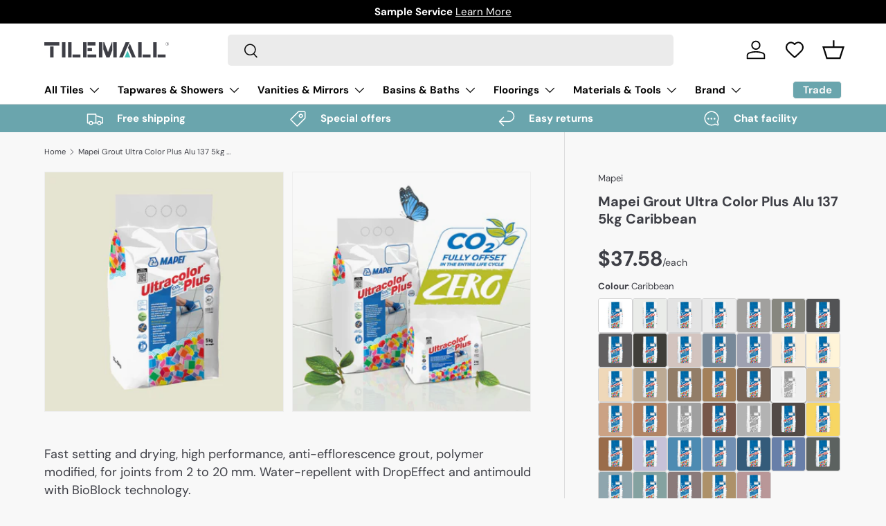

--- FILE ---
content_type: text/css
request_url: https://tilemall.com.au/cdn/shop/t/46/assets/volume-price.css?v=10531722876173621551720075136
body_size: -542
content:
.volume-price-label {
  font-size: 1.2rem;
  letter-spacing: 0.07rem;
  line-height: 2;
}
.volume-price-label .help-icon {
  cursor: pointer;
  position: relative;
  vertical-align: middle;
  line-height: 1;
}
.volume-price-table {
  font-size: 12px;
}
.volume-price-table th,
.volume-price-table td {
  padding: 6px 10px !important;
  border: none;
}


--- FILE ---
content_type: text/javascript
request_url: https://tilemall.com.au/cdn/shop/t/46/assets/shipping-calculator.js?v=71075101525507618211705739910
body_size: 136
content:
if(!customElements.get("shipping-calculator")){class ShippingCalculator extends HTMLElement{constructor(){super(),this.button=this.querySelector("button"),this.button.addEventListener("click",this.handleSubmit.bind(this))}init(){this.state=this.querySelector(".js-state-input"),this.suburb=this.querySelector(".js-suburb-input"),this.zip=this.querySelector(".js-zip-input"),this.rates=this.querySelector(".js-rates"),this.errors=this.querySelector(".js-errors"),this.initialised=!0}async handleSubmit(evt){evt.preventDefault(),this.initialised||this.init(),this.errors.hidden=!0,this.rates.hidden=!0,this.button.disabled=!0,this.button.classList.add("is-loading");const params=`shipping_address[zip]=${this.zip.value}&shipping_address[country]=AU&shipping_address[province]=${this.state.value}&shipping_address[city]=${this.suburb.value}`;try{const response=await fetch(`${theme.routes.cart}/shipping_rates.json?${params}`),data=await response.json();response.ok?this.showRates(data):this.showErrors(data)}catch(error){console.log(error)}finally{this.button.classList.remove("is-loading"),this.button.disabled=!1}}showRates(data){const headingEl=this.rates.querySelector(".js-rates-heading"),textEl=this.rates.querySelector(".js-rates-text");if(textEl.innerHTML="",data.shipping_rates&&data.shipping_rates.length){const headingLocaleStr=data.shipping_rates.length===1?"singleRate":"multipleRates";let rates="";data.shipping_rates.forEach(rate=>{const formattedRate=theme.settings.moneyWithCurrencyFormat.replace(/\{\{\s*(\w+)\s*\}\}/,rate.price);rates+=`<li>${rate.name}: ${formattedRate}</li>`}),headingEl.hidden=!1,headingEl.textContent=theme.strings.shippingCalculator[headingLocaleStr],textEl.innerHTML=`<ul class="styled-list">${rates}</ul>`}else headingEl.hidden=!0,textEl.innerHTML=theme.strings.shippingCalculator.noRates;this.rates.hidden=!1}showErrors(data){let errors="";Object.keys(data).forEach(key=>{errors+=`<li>${data[key]}</li>`}),this.errors.querySelector(".js-errors-text").innerHTML=`<ul class="styled-list">${errors}</ul>`,this.errors.hidden=!1}}customElements.define("shipping-calculator",ShippingCalculator)}
//# sourceMappingURL=/cdn/shop/t/46/assets/shipping-calculator.js.map?v=71075101525507618211705739910


--- FILE ---
content_type: text/javascript
request_url: https://tilemall.com.au/cdn/shop/t/46/assets/coring-tile-calculator.js?v=108558161332462634571768226277
body_size: 1880
content:
function initCoringTileCalculator(){const $=window.jQuery||window.$;if(!$)return;$(".tile-area").length||$(".product-info__add-to-cart quantity-input").show();const tileAreaCalculator=document.querySelector(".tile-area-calculator");if(!tileAreaCalculator||tileAreaCalculator.dataset.tileCalcInit==="true")return;tileAreaCalculator.dataset.tileCalcInit="true";const existingDrawer=document.querySelector('body > .js-room-calculator-drawer[data-tile-calc-drawer="true"]');existingDrawer&&existingDrawer.remove();const area=getCalculatedArea($(".tile-area").val(),"down"),uomInput=$(".tile-uom-input").val();updateQtyAndArea(1,area,"m2"),$(".qty-area").on("input",function(){$(".add-extra-checkbox").prop("checked",!1);var userInput=$(this).val(),equalsUnit="m2";if($(".change-unit-switch input").is(":checked")&&(equalsUnit="uom"),validUserInput(userInput,equalsUnit)){var qty=1,totalArea=area;if(equalsUnit=="m2"){qty=getCalculatedQty(userInput,"up"),totalArea=getCalculatedArea(qty*area,"up");const currentUnit=getTileUom(qty,uomInput);$(".qty-area-ctn .currentUnit").text(currentUnit)}else equalsUnit=="uom"&&(totalArea=getCalculatedArea(parseFloat(userInput),"up"),qty=getCalculatedQty(totalArea/area,"up"));updateQtyAndArea(qty,totalArea,equalsUnit),updateTotalCost(qty)}else clearUserInput(equalsUnit),updateTotalCost(0)}),$(".change-unit-switch input").change(function(){const qty=getCalculatedQty($('input[name="quantity"]').val(),"up"),totalArea=getCalculatedArea(qty*area,"up");let unit="quantity";var equalsUnit="m2";if($(this).is(":checked"))$(".qty-area").val(totalArea),equalsUnit="uom",unit="m2",$("#info-icon-1").show(),$(".qty-area-ctn .currentUnit").html("m\xB2");else{$(".qty-area").val(qty),$("#info-icon-1").hide();const currentUnit=getTileUom(qty,uomInput);$(".qty-area-ctn .currentUnit").text(currentUnit)}updateQtyAndArea(qty,totalArea,equalsUnit),document.dispatchEvent(new CustomEvent("dispatch:unit:change",{detail:{unit}}))}),$(".add-extra-checkbox").change(function(){var userInput=$(".qty-area").val(),qty=1,totalArea=area,equalsUnit="m2";$(".change-unit-switch input").is(":checked")&&(equalsUnit="uom"),$(this).is(":checked")?equalsUnit=="m2"?(qty=getCalculatedQty(parseFloat(userInput)*1.1,"up"),totalArea=getCalculatedArea(qty*area,"down"),$(".qty-area").val(qty)):equalsUnit=="uom"&&(totalArea=getCalculatedArea(parseFloat(userInput)*1.1,"down"),qty=getCalculatedQty(totalArea/area,"up"),$(".qty-area").val(totalArea)):equalsUnit=="m2"?(qty=getCalculatedQty(parseFloat(userInput)/1.1,"down"),totalArea=getCalculatedArea(qty*area,"up"),$(".qty-area").val(qty)):equalsUnit=="uom"&&(totalArea=getCalculatedArea(parseFloat(userInput)/1.1,"up"),qty=getCalculatedQty(totalArea/area,"up"),$(".qty-area").val(totalArea)),updateQtyAndArea(qty,totalArea,equalsUnit),updateTotalCost(qty)}),document.querySelector(".change-unit-switch input")?.dispatchEvent(new Event("change"));const productSection=tileAreaCalculator.closest(".js-product")||document,roomCalculatorEntryEl=productSection.querySelector(".room-calculator-entry"),roomCalculatorDrawerOrigin=productSection.querySelector(".js-room-calculator-drawer");if(roomCalculatorEntryEl&&roomCalculatorDrawerOrigin){let getItem2=function(index,unit){const unitSymbol=unit=="meter"?"m":"mm",closeIcon=index>0?'<svg width="16" height="16" viewBox="0 0 24 24" stroke="currentColor" stroke-width="1.5" fill="none" fill-rule="evenodd" stroke-linejoin="round" aria-hidden="true" focusable="false" role="presentation" class="icon"><path d="M5 19 19 5M5 5l14 14"/></svg>':"",itemContent=`<div class="cal-content-item-number">${index+1}.</div>
<div class="cal-content-item-input"><input type="number" class="tile-width numbers-only" tabindex="-1" name="tile-width" placeholder="width (${unitSymbol})"></div>
<div class="cal-content-item-op">x</div>
<div class="cal-content-item-input"><input type="number" class="tile-length numbers-only" tabindex="-1" name="tile-length" placeholder="length (${unitSymbol})"></div>
<div class="cal-content-item-op">=</div>
<div class="cal-content-item-input"><input type="number" class="tile-area" name="tile-square" placeholder="sq. ${unitSymbol}" disabled></div>
<div class="cal-content-item-op${closeIcon?" cal-content-item-op__remove":""}">${closeIcon}</div>`,itemEl=document.createElement("div");return itemEl.classList.add("cal-content-item",`cal-content-item-${index}`),itemEl.dataset.index=index,itemEl.innerHTML=itemContent,itemEl.querySelectorAll("input").forEach(function(input){input.addEventListener("input",handleCalChange2)}),itemEl},handleCalChange2=function(e){const itemEl=e.target.closest(".cal-content-item");if(e.target.name==="tile-width"?areas[itemEl.dataset.index].width=Number(e.target.value):e.target.name==="tile-length"&&(areas[itemEl.dataset.index].length=Number(e.target.value)),areas[itemEl.dataset.index].width!==""&&areas[itemEl.dataset.index].length!==""){const square=(areas[itemEl.dataset.index].width*areas[itemEl.dataset.index].length).toFixed(2);areas[itemEl.dataset.index].square=square,itemEl.querySelector('input[name="tile-square"]').value=square}let totalSquare=0;areas.forEach(function(area2){area2.square&&(totalSquare+=Number(area2.square))}),totalAreaEl.innerText=totalSquare.toFixed(2)};var getItem=getItem2,handleCalChange=handleCalChange2;const roomCalculatorDrawer=roomCalculatorDrawerOrigin.cloneNode(!0);roomCalculatorDrawer.dataset.tileCalcDrawer="true",roomCalculatorDrawerOrigin.parentNode.removeChild(roomCalculatorDrawerOrigin),document.body.appendChild(roomCalculatorDrawer),roomCalculatorEntryEl.addEventListener("click",function(){roomCalculatorDrawer.open(roomCalculatorEntryEl)});const unitRadios=roomCalculatorDrawer.querySelectorAll('input[name="cal-unit"]'),roomCalculatorContentEl=roomCalculatorDrawer.querySelector(".cal-content-items"),wastage=roomCalculatorDrawer.querySelector("#area-extra-wastage"),btnUseQuantity=roomCalculatorDrawer.querySelector(".use-quantity"),btnAddLine=roomCalculatorDrawer.querySelector(".add-line"),totalAreaEl=roomCalculatorDrawer.querySelector(".total-area"),totalAreaUnitEl=roomCalculatorDrawer.querySelector(".total-area-unit"),areas=[{width:"",length:"",square:""},{width:"",length:"",square:""},{width:"",length:"",square:""},{width:"",length:"",square:""},{width:"",length:"",square:""}];areas.forEach(function(item,index){roomCalculatorContentEl.appendChild(getItem2(index,"meter"))}),unitRadios.forEach(function(radio){radio.addEventListener("change",function(e){const inputs=roomCalculatorContentEl.querySelectorAll("input");e.target.value==="meter"?(totalAreaUnitEl.innerText="m\xB2",inputs.forEach(function(input){input.placeholder=input.placeholder.replace("(mm)","(m)").replace(". mm",". m")})):(totalAreaUnitEl.innerText="mm\xB2",inputs.forEach(function(input){input.placeholder=input.placeholder.replace("(m)","(mm)").replace(". m",". mm")}))})}),btnAddLine.addEventListener("click",function(){const checkedUnit=roomCalculatorDrawer.querySelector('input[name="cal-unit"]:checked');roomCalculatorContentEl.appendChild(getItem2(areas.length,checkedUnit.value)),areas.push({width:"",length:"",square:""})}),roomCalculatorContentEl.addEventListener("click",function(e){if(e.target.classList.contains("cal-content-item-op__remove")){const itemEl=e.target.closest(".cal-content-item");areas.splice(itemEl.dataset.index,1),itemEl.parentNode.removeChild(itemEl),roomCalculatorContentEl.querySelectorAll(".cal-content-item").forEach(function(itemEl2,index){itemEl2.querySelector(".cal-content-item-number").innerText=index+1+".",itemEl2.dataset.index=index});let totalSquare=0;areas.forEach(function(area2){area2.square&&(totalSquare+=Number(area2.square))}),totalAreaEl.innerText=totalSquare.toFixed(2)}}),btnUseQuantity.addEventListener("click",function(){let totalSquare=0;if(areas.forEach(function(area2){area2.square&&(totalSquare+=Number(area2.square))}),roomCalculatorDrawer.querySelector('input[name="cal-unit"]:checked').value==="millimeter"&&(totalSquare=Math.ceil(totalSquare*100/1e6)/100),totalSquare>0){const switchEl=tileAreaCalculator.querySelector(".change-unit-switch input");switchEl.checked=!0,switchEl.dispatchEvent(new Event("change"));const qtyAreaEl=tileAreaCalculator.querySelector(".qty-area");wastage.checked?qtyAreaEl.value=totalSquare:qtyAreaEl.value=(totalSquare*1.1).toFixed(2),qtyAreaEl.dispatchEvent(new Event("input"));const wastageEl=tileAreaCalculator.querySelector(".add-extra-checkbox");wastageEl.checked=wastage.checked,wastageEl.dispatchEvent(new Event("change")),roomCalculatorDrawer.close()}})}function validUserInput(userInput,equalsUnit){if(userInput.trim()!=""){var r=!0;return isNaN(userInput)?r=!1:equalsUnit=="m2"?/^[1-9]\d*$/.test(userInput)||(r=!1):equalsUnit=="uom"&&parseFloat(userInput)<0&&(r=!1),r}}function getTileUom(qty,uomInput2){var r="";if(qty>1)switch(uomInput2){case"/box":r="boxes";break;case"/sheet":r="sheets";break;case"/pc":r="pieces";break;case"/set":r="sets";break}else switch(uomInput2){case"/box":r="box";break;case"/sheet":r="sheet";break;case"/pc":r="piece";break;case"/set":r="set";break}return r}function updateQtyAndArea(qty,totalArea,equalsUnit){$('input[name="quantity"]').val(qty),$(".total-area").val(totalArea);var equals_text="Equals to ";if(equalsUnit=="uom"){const actualArea=getCalculatedArea(qty*area,"up");equals_text+=qty+" "+getTileUom(qty,uomInput)+" ("+actualArea+"m\xB2)"}else equalsUnit=="m2"&&(equals_text+=totalArea+" m\xB2");$(".equals-text").html(equals_text)}function clearUserInput(equalsUnit){$(".qty-area").val(""),updateQtyAndArea(0,0,equalsUnit)}function getCalculatedQty(qty,dir){var r=parseFloat(qty);return dir=="up"?r=Math.ceil(qty):dir=="down"&&(r=Math.floor(qty)),r}function getCalculatedArea(totalArea,dir){var r=parseFloat(totalArea);return dir=="up"?r=Math.ceil(totalArea*100)/100:dir=="down"&&(r=Math.floor(totalArea*100)/100),r}function updateTotalCost(qty){const totalCost=(parseFloat($(".product-price").val())*qty).toFixed(2);$(".total-price").text(formatMoney(totalCost))}function formatMoney(amount){return"$"+amount.toString().replace(/\B(?=(\d{3})+(?!\d))/g,",")}}document.readyState==="loading"?document.addEventListener("DOMContentLoaded",initCoringTileCalculator):initCoringTileCalculator(),document.addEventListener("king-linked-options:product-seamless-switched",()=>{initCoringTileCalculator()}),window.Tilemall=window.Tilemall||{},window.Tilemall.initCoringTileCalculator=initCoringTileCalculator;
//# sourceMappingURL=/cdn/shop/t/46/assets/coring-tile-calculator.js.map?v=108558161332462634571768226277


--- FILE ---
content_type: text/javascript
request_url: https://tilemall.com.au/cdn/shop/t/46/assets/product-inventory.js?v=1784407605171832271750996311
body_size: 792
content:
if(!customElements.get("product-inventory")){class ProductInventory extends HTMLElement{unit="quantity";variantId="";constructor(){super(),window.initLazyScript(this,this.initLazySection.bind(this))}initLazySection(){this.inventoryNotice=this.querySelector(".js-inventory-notice"),this.urgencyMessage=this.querySelector(".js-inventory-urgency"),this.indicatorBar=this.querySelector(".js-inventory-indicator"),this.backOrderNotice=this.querySelector(".js-backorder-notice"),this.variantInventory=this.getVariantInventory(),this.checkStock=this.dataset.checkStock==="true",this.variantId=this.dataset.variantId,this.uomInput=this.dataset.uomInput,this.uomInput==="/box"&&(this.unit="m2");const variantPicker=this.closest(".product-info").querySelector("variant-picker");variantPicker&&variantPicker.addEventListener("on:variant:change",this.handleVariantChange.bind(this)),this.updateInventory(parseInt(this.dataset.inventoryQuantity,10),this.dataset.variantAvailable==="true",this.dataset.inventoryManagement,this.dataset.inventoryPolicy,JSON.parse(this.dataset.checkStock)),this.updateBackOrder(),this.bindEvents()}getVariantInventory(){const dataEl=this.querySelector('[type="application/json"]');return this.variantInventory||JSON.parse(dataEl.textContent)}bindEvents(){const handler=this.handleUnitChange.bind(this);document.addEventListener("dispatch:unit:change",handler)}handleUnitChange(evt){if(this.unit=evt.detail.unit,this.variantId){const inventory=this.variantInventory.filter(variant=>variant.id==this.variantId)[0];this.updateInventory(inventory.inventory_quantity,inventory.available,inventory.inventory_management,inventory.inventory_policy,inventory.check_stock)}else this.updateInventory(0,!1);this.updateBackOrder()}handleVariantChange(evt){if(evt.detail.variant){this.variantId=evt.detail.variant.id;const inventory=this.variantInventory.filter(variant=>variant.id===evt.detail.variant.id)[0];this.updateInventory(inventory.inventory_quantity,inventory.available,inventory.inventory_management,inventory.inventory_policy,inventory.check_stock)}else this.variantId="",this.updateInventory(0,!1),this.hidden=!0}updateInventory(count,available,inventoryManagement,inventoryPolicy,checkStock=!1){let inventoryLevel;if(inventoryManagement?count<=0?inventoryPolicy==="continue"?inventoryLevel="backordered":available?inventoryLevel="in_stock":inventoryLevel="none":count<=parseInt(this.dataset.thresholdVeryLow,10)?inventoryLevel="very_low":count<=parseInt(this.dataset.thresholdLow,10)?inventoryLevel="low":inventoryLevel="normal":inventoryLevel="untracked",(this.dataset.showNotice==="always"||this.dataset.showNotice==="low"&&inventoryLevel.includes("low"))&&!(inventoryLevel==="backordered"&&this.dataset.showNoStockBackordered==="false")){this.hidden=!1,checkStock?this.setAttribute("data-inventory-level","low"):inventoryLevel==="untracked"?this.setAttribute("data-inventory-level","in_stock"):this.setAttribute("data-inventory-level",inventoryLevel);let displayCount;if(this.unit==="m2"&&Number(this.dataset.tileArea??0)>0)displayCount=this.formatNumber(count*this.dataset.tileArea)+" m\xB2";else{let unit="unit";switch(this.uomInput){case"/box":unit=count>1?"boxes":"box";break;case"/pc":unit=count>1?"pieces":"piece";break;case"/sheet":unit=count>1?"sheets":"sheet";break;case"/pack":unit=count>1?"packs":"pack";break;case"/carton":unit=count>1?"cartons":"carton";break;case"/set":unit=count>1?"sets":"set";break;default:unit=count>1?"units":"unit"}displayCount=this.formatNumber(count,!1)+" "+unit}if(checkStock?this.inventoryNotice.innerText=theme.strings.checkStock:inventoryLevel==="untracked"?this.inventoryNotice.innerText="":inventoryLevel==="none"?this.inventoryNotice.innerText=theme.strings.noStock:inventoryLevel==="backordered"?this.inventoryNotice.innerText="":inventoryLevel!=="in_stock"&&(this.dataset.showCount==="always"||this.dataset.showCount==="low"&&inventoryLevel.includes("low"))?this.inventoryNotice.innerHTML=theme.strings.onlyXLeft.replace("[quantity]",displayCount):inventoryLevel.includes("low")?this.inventoryNotice.innerText=theme.strings.lowStock:(inventoryLevel==="normal"||inventoryLevel==="in_stock")&&(this.inventoryNotice.innerText=theme.strings.inStock),this.urgencyMessage&&(checkStock?this.urgencyMessage.innerHTML="":inventoryLevel==="untracked"?this.urgencyMessage.innerHTML=this.dataset.textUntracked:inventoryLevel==="very_low"?this.urgencyMessage.innerHTML=this.dataset.textVeryLow:inventoryLevel==="low"?this.urgencyMessage.innerHTML=this.dataset.textLow:inventoryLevel==="backordered"?this.urgencyMessage.innerHTML=this.dataset.textNoStockBackordered:inventoryLevel==="normal"||inventoryLevel==="in_stock"?this.urgencyMessage.innerHTML=this.dataset.textNormal:inventoryLevel==="none"&&(this.urgencyMessage.innerHTML=this.dataset.textNoStock)),this.indicatorBar){this.indicatorBar.hidden=!1;let newWidth;inventoryLevel==="untracked"||(count>=this.dataset.scale||inventoryLevel==="in_stock")&&inventoryLevel!=="backordered"?newWidth=100:newWidth=(100/parseInt(this.dataset.scale,10)*count).toFixed(1),this.indicatorBar.querySelector("span").style.width=`${newWidth}%`}}else this.hidden=!0}updateBackOrder(){if(this.backOrderNotice){const text=this.backOrderNotice.dataset.textTpl,count=this.backOrderNotice.dataset.count;let displayCount;if(this.unit==="m2"&&Number(this.dataset.tileArea??0)>0)displayCount=this.formatNumber(count*this.dataset.tileArea)+" m\xB2";else{let unit="unit";switch(this.uomInput){case"/box":unit=count>1?"boxes":"box";break;case"/pc":unit=count>1?"pieces":"piece";break;case"/sheet":unit=count>1?"sheets":"sheet";break;case"/pack":unit=count>1?"packs":"pack";break;case"/carton":unit=count>1?"cartons":"carton";break;case"set":unit=count>1?"sets":"set";break;default:unit=count>1?"units":"unit"}displayCount=this.formatNumber(count,!1)+" "+unit}this.backOrderNotice.innerHTML=text.replace("[quantity]",displayCount),this.backOrderNotice.closest(".backorder").classList.remove("hidden")}else this.querySelector(".backorder").classList.remove("hidden")}formatNumber(number,isDecimal=!0){return isDecimal?number.toFixed(2).replace(/(\d)(?=(\d{3})+\.)/g,"$1,"):number.toString().replace(/(\d)(?=(\d{3})+$)/g,"$1,")}}customElements.define("product-inventory",ProductInventory)}
//# sourceMappingURL=/cdn/shop/t/46/assets/product-inventory.js.map?v=1784407605171832271750996311
